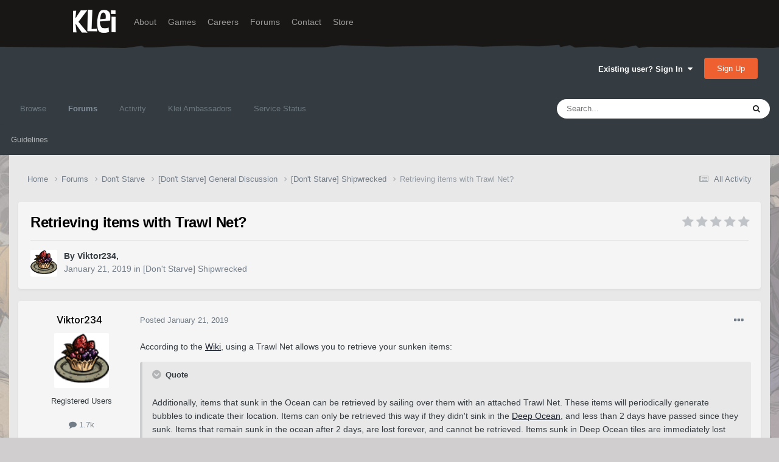

--- FILE ---
content_type: text/html;charset=UTF-8
request_url: https://forums.kleientertainment.com/forums/topic/102017-retrieving-items-with-trawl-net/
body_size: 14007
content:
<!DOCTYPE html>
<html lang="en-US" dir="ltr">
	<head>
		<meta charset="utf-8">
        
		<title>Retrieving items with Trawl Net? - [Don&#039;t Starve] Shipwrecked - Klei Entertainment Forums</title>
		
		
		
		

	<meta name="viewport" content="width=device-width, initial-scale=1">


	
	
		<meta property="og:image" content="https://cdn.forums.klei.com/monthly_2022_03/Klei-Forum-Default-Share-Meta-Image.png.4e691740a5b5ed4307b33392a356afd8.png">
	


	<meta name="twitter:card" content="summary_large_image" />




	
		
			
				<meta property="og:title" content="Retrieving items with Trawl Net?">
			
		
	

	
		
			
				<meta property="og:type" content="website">
			
		
	

	
		
			
				<meta property="og:url" content="https://forums.kleientertainment.com/forums/topic/102017-retrieving-items-with-trawl-net/">
			
		
	

	
		
			
				<meta name="description" content="According to the Wiki, using a Trawl Net allows you to retrieve your sunken items: Quote Additionally, items that sunk in the Ocean can be retrieved by sailing over them with an attached Trawl Net. These items will periodically generate bubbles to indicate their location. Items can only be retrie...">
			
		
	

	
		
			
				<meta property="og:description" content="According to the Wiki, using a Trawl Net allows you to retrieve your sunken items: Quote Additionally, items that sunk in the Ocean can be retrieved by sailing over them with an attached Trawl Net. These items will periodically generate bubbles to indicate their location. Items can only be retrie...">
			
		
	

	
		
			
				<meta property="og:updated_time" content="2019-01-22T11:59:38Z">
			
		
	

	
		
			
				<meta property="og:site_name" content="Klei Entertainment Forums">
			
		
	

	
		
			
				<meta property="og:locale" content="en_US">
			
		
	


	
		<link rel="canonical" href="https://forums.kleientertainment.com/forums/topic/102017-retrieving-items-with-trawl-net/" />
	

<link rel="alternate" type="application/rss+xml" title="ONI Bug Tracker -" href="https://forums.kleientertainment.com/rss/1-oni-bug-tracker.xml/" /><link rel="alternate" type="application/rss+xml" title="ONI Bug Tracker - Spaced Out!" href="https://forums.kleientertainment.com/rss/2-oni-bug-tracker-spaced-out.xml/" /><link rel="alternate" type="application/rss+xml" title="ONI Beta Bug Tracker" href="https://forums.kleientertainment.com/rss/4-oni-beta-bug-tracker.xml/" /><link rel="alternate" type="application/rss+xml" title="Rotwood Bug Tracker" href="https://forums.kleientertainment.com/rss/5-rotwood-bug-tracker.xml/" /><link rel="alternate" type="application/rss+xml" title="Don&#039;t Starve Together Updates" href="https://forums.kleientertainment.com/rss/6-dont-starve-together-updates.xml/" />



<link rel="manifest" href="https://forums.kleientertainment.com/manifest.webmanifest/">
<meta name="msapplication-config" content="https://forums.kleientertainment.com/browserconfig.xml/">
<meta name="msapplication-starturl" content="/">
<meta name="application-name" content="Klei Entertainment Forums">
<meta name="apple-mobile-web-app-title" content="Klei Entertainment Forums">

	<meta name="theme-color" content="#353c41">










<link rel="preload" href="//forums.kleientertainment.com/applications/core/interface/font/fontawesome-webfont.woff2?v=4.7.0" as="font" crossorigin="anonymous">
		


	<link rel="preconnect" href="https://fonts.googleapis.com">
	<link rel="preconnect" href="https://fonts.gstatic.com" crossorigin>
	
		<link href="https://fonts.googleapis.com/css2?family=Inter:wght@300;400;500;600;700&display=swap" rel="stylesheet">
	



	<link rel='stylesheet' href='https://forums.kleientertainment.com/uploads/css_built_41/341e4a57816af3ba440d891ca87450ff_framework.css?v=064c59fc581753144880' media='all'>

	<link rel='stylesheet' href='https://forums.kleientertainment.com/uploads/css_built_41/05e81b71abe4f22d6eb8d1a929494829_responsive.css?v=064c59fc581753144880' media='all'>

	<link rel='stylesheet' href='https://forums.kleientertainment.com/uploads/css_built_41/20446cf2d164adcc029377cb04d43d17_flags.css?v=064c59fc581753144880' media='all'>

	<link rel='stylesheet' href='https://forums.kleientertainment.com/uploads/css_built_41/90eb5adf50a8c640f633d47fd7eb1778_core.css?v=064c59fc581753144880' media='all'>

	<link rel='stylesheet' href='https://forums.kleientertainment.com/uploads/css_built_41/5a0da001ccc2200dc5625c3f3934497d_core_responsive.css?v=064c59fc581753144880' media='all'>

	<link rel='stylesheet' href='https://forums.kleientertainment.com/uploads/css_built_41/62e269ced0fdab7e30e026f1d30ae516_forums.css?v=064c59fc581753144880' media='all'>

	<link rel='stylesheet' href='https://forums.kleientertainment.com/uploads/css_built_41/76e62c573090645fb99a15a363d8620e_forums_responsive.css?v=064c59fc581753144880' media='all'>

	<link rel='stylesheet' href='https://forums.kleientertainment.com/uploads/css_built_41/ebdea0c6a7dab6d37900b9190d3ac77b_topics.css?v=064c59fc581753144880' media='all'>





<link rel='stylesheet' href='https://forums.kleientertainment.com/uploads/css_built_41/258adbb6e4f3e83cd3b355f84e3fa002_custom.css?v=064c59fc581753144880' media='all'>




		
		

	</head>
	<body class='ipsApp ipsApp_front ipsJS_none ipsClearfix' data-controller='core.front.core.app' data-message="" data-pageApp='forums' data-pageLocation='front' data-pageModule='forums' data-pageController='topic' data-pageID='102017'  >
		
<header id="fixed-header">
  <div id="header">
    <div class="container">
      <a href="/" title="Klei Entertainment" rel="home" id="logo">
        <img src="https://cdn.forums.klei.com/monthly_2025_01/logo_klei.png.1b635a091babf073efa0333fa1ad2265.png" alt="Klei Entertainment" />
      </a>
      <div id="header-region">
        <div class="block block-system block-menu block-odd first" data-bid="system-main-menu">
          <ul class="menu">
            <li class="first leaf about mid-504"><a href="https://www.klei.com/about">About</a></li>
            <li class="leaf active-trail games mid-500"><a href="http://klei.com/games">Games</a></li>
            <li class="leaf careers mid-501"><a href="http://klei.com/careers">Careers</a></li>
            <li class="leaf forums mid-503 active-trail active"><a href="http://forums.kleientertainment.com/">Forums</a></li>
            <li class="leaf contact mid-499"><a href="http://klei.com/contact">Contact</a></li>
            <li class="last leaf store mid-502"><a href="http://shop.klei.com">Store</a></li>
          </ul>
        </div> <!-- /block -->
      </div> <!-- /header-region -->
    </div> <!-- /container -->
  </div> <!-- /header -->
<a href="http://forums.kleientertainment.com/kleiform.php">
  <div style="height: 0px; width: 0px;"></div>
</a>
        

        
<!---- KLEISTUFF below -->

<script>
function getRealTextWidth(el) {
  const clone = document.createElement('span');
  clone.textContent = el.textContent;

  // Copy computed font styles
  const style = window.getComputedStyle(el);
  clone.style.font = style.font;
  clone.style.fontSize = style.fontSize;
  clone.style.fontWeight = style.fontWeight;
  clone.style.fontFamily = style.fontFamily;

  clone.style.whiteSpace = 'nowrap';
  clone.style.visibility = 'hidden';
  clone.style.position = 'absolute';
  clone.style.left = '-9999px';
  clone.style.top = '0';
  document.body.appendChild(clone);

  const width = clone.getBoundingClientRect().width;
  document.body.removeChild(clone);
  return width;
}

function checkAndResizeAllAuthors() {
  const wrappers = document.querySelectorAll(".cAuthorName");

  wrappers.forEach(wrapper => {
    const el = wrapper.querySelector("a span");
    const link = wrapper.querySelector("a");

    if (!el || !link) return;

    // Reset any previous adjustment
    el.classList.remove("too-long");
    el.style.fontSize = "";

    requestAnimationFrame(() => {
      const textWidth = getRealTextWidth(el);
      const containerWidth = link.getBoundingClientRect().width;

      if (textWidth > containerWidth + 1) {
        el.classList.add("too-long");
      }
    });
  });
}

document.addEventListener("DOMContentLoaded", () => {
  setTimeout(() => {
    checkAndResizeAllAuthors();
    window.addEventListener("resize", checkAndResizeAllAuthors);
  }, 50);
});
</script>


<!---- KLEISTUFF above -->       
<a href="http://forums.kleientertainment.com/kleiform.php"><div style="height: 0px; width: 0px;"></div></a>
		  <a href='#ipsLayout_mainArea' class='ipsHide' title='Go to main content on this page' accesskey='m'>Jump to content</a>
		<div id='ipsLayout_header' class='ipsClearfix'>
			





			<header>
				<div class='ipsLayout_container'>
					

<a href='https://forums.kleientertainment.com/' id='elSiteTitle' accesskey='1'></a>

					
						

	<ul id='elUserNav' class='ipsList_inline cSignedOut ipsResponsive_showDesktop'>
		
        
		
        
        
            
            <li id='elSignInLink'>
                <a href='https://forums.kleientertainment.com/login/' data-ipsMenu-closeOnClick="false" data-ipsMenu id='elUserSignIn'>
                    Existing user? Sign In &nbsp;<i class='fa fa-caret-down'></i>
                </a>
                
<div id='elUserSignIn_menu' class='ipsMenu ipsMenu_auto ipsHide'>
	<form accept-charset='utf-8' method='post' action='https://forums.kleientertainment.com/login/'>
		<input type="hidden" name="csrfKey" value="ebcb3f14dffd7bbdfa6649fc13e145ce">
		<input type="hidden" name="ref" value="aHR0cHM6Ly9mb3J1bXMua2xlaWVudGVydGFpbm1lbnQuY29tL2ZvcnVtcy90b3BpYy8xMDIwMTctcmV0cmlldmluZy1pdGVtcy13aXRoLXRyYXdsLW5ldC8=">
		<div data-role="loginForm">
			
			
			
				<div class='ipsColumns ipsColumns_noSpacing'>
					<div class='ipsColumn ipsColumn_wide' id='elUserSignIn_internal'>
						
<div class="ipsPad ipsForm ipsForm_vertical">
	<h4 class="ipsType_sectionHead">Sign In</h4>
	<br><br>
	<ul class='ipsList_reset'>
		<li class="ipsFieldRow ipsFieldRow_noLabel ipsFieldRow_fullWidth">
			
			
				<input type="text" placeholder="Display Name" name="auth" autocomplete="username">
			
		</li>
		<li class="ipsFieldRow ipsFieldRow_noLabel ipsFieldRow_fullWidth">
			<input type="password" placeholder="Password" name="password" autocomplete="current-password">
		</li>
		<li class="ipsFieldRow ipsFieldRow_checkbox ipsClearfix">
			<span class="ipsCustomInput">
				<input type="checkbox" name="remember_me" id="remember_me_checkbox" value="1" checked aria-checked="true">
				<span></span>
			</span>
			<div class="ipsFieldRow_content">
				<label class="ipsFieldRow_label" for="remember_me_checkbox">Remember me</label>
				<span class="ipsFieldRow_desc">Not recommended on shared computers</span>
			</div>
		</li>
		<li class="ipsFieldRow ipsFieldRow_fullWidth">
			<button type="submit" name="_processLogin" value="usernamepassword" class="ipsButton ipsButton_primary ipsButton_small" id="elSignIn_submit">Sign In</button>
			
				<p class="ipsType_right ipsType_small">
					
						<a href='https://forums.kleientertainment.com/lostpassword/' data-ipsDialog data-ipsDialog-title='Forgot your password?'>
					
					Forgot your password?</a>
				</p>
			
		</li>
	</ul>
</div>
					</div>
					<div class='ipsColumn ipsColumn_wide'>
						<div class='ipsPadding' id='elUserSignIn_external'>
							<div class='ipsAreaBackground_light ipsPadding:half'>
								
									<p class='ipsType_reset ipsType_small ipsType_center'><strong>Or sign in with one of these services</strong></p>
								
								
									<div class='ipsType_center ipsMargin_top:half'>
										

<button type="submit" name="_processLogin" value="3" class='ipsButton ipsButton_verySmall ipsButton_fullWidth ipsSocial ipsSocial_google' style="background-color: #4285F4">
	
		<span class='ipsSocial_icon'>
			
				<i class='fa fa-google'></i>
			
		</span>
		<span class='ipsSocial_text'>Sign in with Google</span>
	
</button>
									</div>
								
									<div class='ipsType_center ipsMargin_top:half'>
										

<button type="submit" name="_processLogin" value="9" class='ipsButton ipsButton_verySmall ipsButton_fullWidth ipsSocial ' style="background-color: #171a21">
	
		<span class='ipsSocial_icon'>
			
				<i class='fa fa-steam'></i>
			
		</span>
		<span class='ipsSocial_text'>Sign in with Steam</span>
	
</button>
									</div>
								
							</div>
						</div>
					</div>
				</div>
			
		</div>
	</form>
</div>
            </li>
            
        
		
			<li>
				
					<a href='https://forums.kleientertainment.com/register/'  id='elRegisterButton' class='ipsButton ipsButton_normal ipsButton_primary'>Sign Up</a>
				
			</li>
		
	</ul>

						
<ul class='ipsMobileHamburger ipsList_reset ipsResponsive_hideDesktop'>
	<li data-ipsDrawer data-ipsDrawer-drawerElem='#elMobileDrawer'>
		<a href='#' >
			
			
				
			
			
			
			<i class='fa fa-navicon'></i>
		</a>
	</li>
</ul>
					
				</div>
			</header>
			

	<nav data-controller='core.front.core.navBar' class=' ipsResponsive_showDesktop'>
		<div class='ipsNavBar_primary ipsLayout_container '>
			<ul data-role="primaryNavBar" class='ipsClearfix'>
				


	
	

	
		
		
		<li  id='elNavSecondary_1' data-role="navBarItem" data-navApp="core" data-navExt="CustomItem">
			
			
				<a href="https://forums.kleientertainment.com"  data-navItem-id="1" >
					Browse<span class='ipsNavBar_active__identifier'></span>
				</a>
			
			
				<ul class='ipsNavBar_secondary ipsHide' data-role='secondaryNavBar'>
					


	
		
		
		<li  id='elNavSecondary_18' data-role="navBarItem" data-navApp="cms" data-navExt="Pages">
			
			
				<a href="https://forums.kleientertainment.com/game-updates/"  data-navItem-id="18" >
					Game Updates<span class='ipsNavBar_active__identifier'></span>
				</a>
			
			
		</li>
	
	

	
		
		
		<li  id='elNavSecondary_17' data-role="navBarItem" data-navApp="cms" data-navExt="Pages">
			
			
				<a href="https://forums.kleientertainment.com/klei-bug-tracker/"  data-navItem-id="17" >
					Klei Bug Tracker<span class='ipsNavBar_active__identifier'></span>
				</a>
			
			
		</li>
	
	

					<li class='ipsHide' id='elNavigationMore_1' data-role='navMore'>
						<a href='#' data-ipsMenu data-ipsMenu-appendTo='#elNavigationMore_1' id='elNavigationMore_1_dropdown'>More <i class='fa fa-caret-down'></i></a>
						<ul class='ipsHide ipsMenu ipsMenu_auto' id='elNavigationMore_1_dropdown_menu' data-role='moreDropdown'></ul>
					</li>
				</ul>
			
		</li>
	
	

	
		
		
			
		
		<li class='ipsNavBar_active' data-active id='elNavSecondary_8' data-role="navBarItem" data-navApp="forums" data-navExt="Forums">
			
			
				<a href="https://forums.kleientertainment.com/forums/"  data-navItem-id="8" data-navDefault>
					Forums<span class='ipsNavBar_active__identifier'></span>
				</a>
			
			
				<ul class='ipsNavBar_secondary ' data-role='secondaryNavBar'>
					


	
		
		
		<li  id='elNavSecondary_11' data-role="navBarItem" data-navApp="core" data-navExt="Guidelines">
			
			
				<a href="https://forums.kleientertainment.com/guidelines/"  data-navItem-id="11" >
					Guidelines<span class='ipsNavBar_active__identifier'></span>
				</a>
			
			
		</li>
	
	

					<li class='ipsHide' id='elNavigationMore_8' data-role='navMore'>
						<a href='#' data-ipsMenu data-ipsMenu-appendTo='#elNavigationMore_8' id='elNavigationMore_8_dropdown'>More <i class='fa fa-caret-down'></i></a>
						<ul class='ipsHide ipsMenu ipsMenu_auto' id='elNavigationMore_8_dropdown_menu' data-role='moreDropdown'></ul>
					</li>
				</ul>
			
		</li>
	
	

	
		
		
		<li  id='elNavSecondary_2' data-role="navBarItem" data-navApp="core" data-navExt="CustomItem">
			
			
				<a href="https://forums.kleientertainment.com/discover/"  data-navItem-id="2" >
					Activity<span class='ipsNavBar_active__identifier'></span>
				</a>
			
			
				<ul class='ipsNavBar_secondary ipsHide' data-role='secondaryNavBar'>
					


	
		
		
		<li  id='elNavSecondary_3' data-role="navBarItem" data-navApp="core" data-navExt="AllActivity">
			
			
				<a href="https://forums.kleientertainment.com/discover/"  data-navItem-id="3" >
					All Activity<span class='ipsNavBar_active__identifier'></span>
				</a>
			
			
		</li>
	
	

	
		
		
		<li  id='elNavSecondary_4' data-role="navBarItem" data-navApp="core" data-navExt="YourActivityStreams">
			
			
				<a href="#" id="elNavigation_4" data-ipsMenu data-ipsMenu-appendTo='#elNavSecondary_2' data-ipsMenu-activeClass='ipsNavActive_menu' data-navItem-id="4" >
					My Activity Streams <i class="fa fa-caret-down"></i><span class='ipsNavBar_active__identifier'></span>
				</a>
				<ul id="elNavigation_4_menu" class="ipsMenu ipsMenu_auto ipsHide">
					

	
		
			<li class='ipsMenu_item' data-streamid='45'>
				<a href='https://forums.kleientertainment.com/discover/45/' >
					Game Updates
				</a>
			</li>
		
	

				</ul>
			
			
		</li>
	
	

	
		
		
		<li  id='elNavSecondary_5' data-role="navBarItem" data-navApp="core" data-navExt="YourActivityStreamsItem">
			
			
				<a href="https://forums.kleientertainment.com/discover/unread/"  data-navItem-id="5" >
					Unread Content<span class='ipsNavBar_active__identifier'></span>
				</a>
			
			
		</li>
	
	

	
		
		
		<li  id='elNavSecondary_6' data-role="navBarItem" data-navApp="core" data-navExt="YourActivityStreamsItem">
			
			
				<a href="https://forums.kleientertainment.com/discover/content-started/"  data-navItem-id="6" >
					Content I Started<span class='ipsNavBar_active__identifier'></span>
				</a>
			
			
		</li>
	
	

	
		
		
		<li  id='elNavSecondary_7' data-role="navBarItem" data-navApp="core" data-navExt="Search">
			
			
				<a href="https://forums.kleientertainment.com/search/"  data-navItem-id="7" >
					Search<span class='ipsNavBar_active__identifier'></span>
				</a>
			
			
		</li>
	
	

					<li class='ipsHide' id='elNavigationMore_2' data-role='navMore'>
						<a href='#' data-ipsMenu data-ipsMenu-appendTo='#elNavigationMore_2' id='elNavigationMore_2_dropdown'>More <i class='fa fa-caret-down'></i></a>
						<ul class='ipsHide ipsMenu ipsMenu_auto' id='elNavigationMore_2_dropdown_menu' data-role='moreDropdown'></ul>
					</li>
				</ul>
			
		</li>
	
	

	
		
		
		<li  id='elNavSecondary_30' data-role="navBarItem" data-navApp="cms" data-navExt="Pages">
			
			
				<a href="https://forums.kleientertainment.com/ambassador-list/"  data-navItem-id="30" >
					Klei Ambassadors<span class='ipsNavBar_active__identifier'></span>
				</a>
			
			
		</li>
	
	

	
		
		
		<li  id='elNavSecondary_21' data-role="navBarItem" data-navApp="core" data-navExt="CustomItem">
			
			
				<a href="https://status.kleientertainment.com/" target='_blank' rel="noopener" data-navItem-id="21" >
					Service Status<span class='ipsNavBar_active__identifier'></span>
				</a>
			
			
		</li>
	
	

	
	

	
	

	
	

	
	

				<li class='ipsHide' id='elNavigationMore' data-role='navMore'>
					<a href='#' data-ipsMenu data-ipsMenu-appendTo='#elNavigationMore' id='elNavigationMore_dropdown'>More</a>
					<ul class='ipsNavBar_secondary ipsHide' data-role='secondaryNavBar'>
						<li class='ipsHide' id='elNavigationMore_more' data-role='navMore'>
							<a href='#' data-ipsMenu data-ipsMenu-appendTo='#elNavigationMore_more' id='elNavigationMore_more_dropdown'>More <i class='fa fa-caret-down'></i></a>
							<ul class='ipsHide ipsMenu ipsMenu_auto' id='elNavigationMore_more_dropdown_menu' data-role='moreDropdown'></ul>
						</li>
					</ul>
				</li>
			</ul>
			

	<div id="elSearchWrapper">
		<div id='elSearch' data-controller="core.front.core.quickSearch">
			<form accept-charset='utf-8' action='//forums.kleientertainment.com/search/?do=quicksearch' method='post'>
                <input type='search' id='elSearchField' placeholder='Search...' name='q' autocomplete='off' aria-label='Search'>
                <details class='cSearchFilter'>
                    <summary class='cSearchFilter__text'></summary>
                    <ul class='cSearchFilter__menu'>
                        
                        <li><label><input type="radio" name="type" value="all" ><span class='cSearchFilter__menuText'>Everywhere</span></label></li>
                        
                            
                                <li><label><input type="radio" name="type" value='contextual_{&quot;type&quot;:&quot;forums_topic&quot;,&quot;nodes&quot;:116}' checked><span class='cSearchFilter__menuText'>This Forum</span></label></li>
                            
                                <li><label><input type="radio" name="type" value='contextual_{&quot;type&quot;:&quot;forums_topic&quot;,&quot;item&quot;:102017}' checked><span class='cSearchFilter__menuText'>This Topic</span></label></li>
                            
                        
                        
                            <li><label><input type="radio" name="type" value="forums_topic"><span class='cSearchFilter__menuText'>Topics</span></label></li>
                        
                            <li><label><input type="radio" name="type" value="downloads_file"><span class='cSearchFilter__menuText'>Files</span></label></li>
                        
                            <li><label><input type="radio" name="type" value="cms_pages_pageitem"><span class='cSearchFilter__menuText'>Pages</span></label></li>
                        
                            <li><label><input type="radio" name="type" value="cms_records4"><span class='cSearchFilter__menuText'>Bugs</span></label></li>
                        
                            <li><label><input type="radio" name="type" value="cms_records7"><span class='cSearchFilter__menuText'>Updates</span></label></li>
                        
                            <li><label><input type="radio" name="type" value="cms_records9"><span class='cSearchFilter__menuText'>Bugs</span></label></li>
                        
                            <li><label><input type="radio" name="type" value="core_members"><span class='cSearchFilter__menuText'>Members</span></label></li>
                        
                    </ul>
                </details>
				<button class='cSearchSubmit' type="submit" aria-label='Search'><i class="fa fa-search"></i></button>
			</form>
		</div>
	</div>

		</div>
	</nav>

			
<ul id='elMobileNav' class='ipsResponsive_hideDesktop' data-controller='core.front.core.mobileNav'>
	
		
			
			
				
				
			
				
				
			
				
				
			
				
					<li id='elMobileBreadcrumb'>
						<a href='https://forums.kleientertainment.com/forums/forum/116-dont-starve-shipwrecked/'>
							<span>[Don&#039;t Starve] Shipwrecked</span>
						</a>
					</li>
				
				
			
				
				
			
		
	
	
	
	<li >
		<a data-action="defaultStream" href='https://forums.kleientertainment.com/discover/'><i class="fa fa-newspaper-o" aria-hidden="true"></i></a>
	</li>

	

	
		<li class='ipsJS_show'>
			<a href='https://forums.kleientertainment.com/search/'><i class='fa fa-search'></i></a>
		</li>
	
</ul>
		</div>   
		<main id='ipsLayout_body' class='ipsLayout_container'>
			<div id='ipsLayout_contentArea'>
				<div id='ipsLayout_contentWrapper'>
					
<nav class='ipsBreadcrumb ipsBreadcrumb_top ipsFaded_withHover'>
	

	<ul class='ipsList_inline ipsPos_right'>
		
		<li >
			<a data-action="defaultStream" class='ipsType_light '  href='https://forums.kleientertainment.com/discover/'><i class="fa fa-newspaper-o" aria-hidden="true"></i> <span>All Activity</span></a>
		</li>
		
	</ul>

	<ul data-role="breadcrumbList">
		<li>
			<a title="Home" href='https://forums.kleientertainment.com/'>
				<span>Home <i class='fa fa-angle-right'></i></span>
			</a>
		</li>
		
		
			<li>
				
					<a href='https://forums.kleientertainment.com/forums/'>
						<span>Forums <i class='fa fa-angle-right' aria-hidden="true"></i></span>
					</a>
				
			</li>
		
			<li>
				
					<a href='https://forums.kleientertainment.com/forums/forum/5-dont-starve/'>
						<span>Don&#039;t Starve <i class='fa fa-angle-right' aria-hidden="true"></i></span>
					</a>
				
			</li>
		
			<li>
				
					<a href='https://forums.kleientertainment.com/forums/forum/10-dont-starve-general-discussion/'>
						<span>[Don&#039;t Starve] General Discussion <i class='fa fa-angle-right' aria-hidden="true"></i></span>
					</a>
				
			</li>
		
			<li>
				
					<a href='https://forums.kleientertainment.com/forums/forum/116-dont-starve-shipwrecked/'>
						<span>[Don&#039;t Starve] Shipwrecked <i class='fa fa-angle-right' aria-hidden="true"></i></span>
					</a>
				
			</li>
		
			<li>
				
					Retrieving items with Trawl Net?
				
			</li>
		
	</ul>
</nav>
					
					<div id='ipsLayout_mainArea'>
						
						
						
						

	




						


<div class="ipsPageHeader ipsResponsive_pull ipsBox ipsPadding sm:ipsPadding:half ipsMargin_bottom">
		
	
	<div class="ipsFlex ipsFlex-ai:center ipsFlex-fw:wrap ipsGap:4">
		<div class="ipsFlex-flex:11">
			<h1 class="ipsType_pageTitle ipsContained_container">
				

				
				
					<span class="ipsType_break ipsContained">
						<span>Retrieving items with Trawl Net?</span>
					</span>
				
			</h1>
			
			
		</div>
		
			<div class="ipsFlex-flex:00 ipsType_light">
				
				
<div  class='ipsClearfix ipsRating  ipsRating_veryLarge'>
	
	<ul class='ipsRating_collective'>
		
			
				<li class='ipsRating_off'>
					<i class='fa fa-star'></i>
				</li>
			
		
			
				<li class='ipsRating_off'>
					<i class='fa fa-star'></i>
				</li>
			
		
			
				<li class='ipsRating_off'>
					<i class='fa fa-star'></i>
				</li>
			
		
			
				<li class='ipsRating_off'>
					<i class='fa fa-star'></i>
				</li>
			
		
			
				<li class='ipsRating_off'>
					<i class='fa fa-star'></i>
				</li>
			
		
	</ul>
</div>
			</div>
		
	</div>
	<hr class="ipsHr">
	<div class="ipsPageHeader__meta ipsFlex ipsFlex-jc:between ipsFlex-ai:center ipsFlex-fw:wrap ipsGap:3">
		<div class="ipsFlex-flex:11">
			<div class="ipsPhotoPanel ipsPhotoPanel_mini ipsPhotoPanel_notPhone ipsClearfix">
				


	<a href="https://forums.kleientertainment.com/profile/1087311-viktor234/" rel="nofollow" data-ipsHover data-ipsHover-width="370" data-ipsHover-target="https://forums.kleientertainment.com/profile/1087311-viktor234/?do=hovercard" class="ipsUserPhoto ipsUserPhoto_mini" title="Go to Viktor234's profile">
		<img src='//cdn.forums.klei.com/monthly_2018_10/_bc43db64b0c9_latestcb20180617112526.thumb_677dd9579b1b40489b2e48f5ac212df7.75dc92ede3a8a9b7fa08fef3e48f5d9b' alt='Viktor234' loading="lazy">
	</a>

				<div>
					<p class="ipsType_reset ipsType_blendLinks">
						<span class="ipsType_normal">
						
							<strong>By 


<a href='https://forums.kleientertainment.com/profile/1087311-viktor234/' rel="nofollow" data-ipsHover data-ipsHover-width='370' data-ipsHover-target='https://forums.kleientertainment.com/profile/1087311-viktor234/?do=hovercard&amp;referrer=https%253A%252F%252Fforums.kleientertainment.com%252Fforums%252Ftopic%252F102017-retrieving-items-with-trawl-net%252F' title="Go to Viktor234's profile" class="ipsType_break"><span id="cAuthorPane_author" color="#000000"><span id="cAuthorPane_author" color="#000000">Viktor234</span></a>, </strong><br>
							<span class="ipsType_light"><time datetime='2019-01-21T14:22:29Z' title='01/21/19 02:22  PM' data-short='7 yr'>January 21, 2019</time> in <a href="https://forums.kleientertainment.com/forums/forum/116-dont-starve-shipwrecked/">[Don&#039;t Starve] Shipwrecked</a></span>
						
						</span>
					</p>
				</div>
			</div>
		</div>
					
	</div>
	
	
</div>








<div class="ipsClearfix">
	<ul class="ipsToolList ipsToolList_horizontal ipsClearfix ipsSpacer_both ipsResponsive_hidePhone">
		
		
		
	</ul>
</div>



    

<div id="comments" data-controller="core.front.core.commentFeed,forums.front.topic.view, core.front.core.ignoredComments" data-autopoll data-baseurl="https://forums.kleientertainment.com/forums/topic/102017-retrieving-items-with-trawl-net/" data-lastpage data-feedid="topic-102017" class="cTopic ipsClear ipsSpacer_top">
	
			
	

	

<div data-controller='core.front.core.recommendedComments' data-url='https://forums.kleientertainment.com/forums/topic/102017-retrieving-items-with-trawl-net/?recommended=comments' class='ipsRecommendedComments ipsHide'>
	<div data-role="recommendedComments">
		<h2 class='ipsType_sectionHead ipsType_large ipsType_bold ipsMargin_bottom'>Recommended Posts</h2>
		
	</div>
</div>
	
	<div id="elPostFeed" data-role="commentFeed" data-controller="core.front.core.moderation" >
		<form action="https://forums.kleientertainment.com/forums/topic/102017-retrieving-items-with-trawl-net/?csrfKey=ebcb3f14dffd7bbdfa6649fc13e145ce&amp;do=multimodComment" method="post" data-ipspageaction data-role="moderationTools">
			
			
				

					

					
					



<a id='comment-1145371'></a>
<article  id='elComment_1145371' class='cPost ipsBox ipsResponsive_pull  ipsComment  ipsComment_parent ipsClearfix ipsClear ipsColumns ipsColumns_noSpacing ipsColumns_collapsePhone    '>
	

	

	<div class='cAuthorPane_mobile ipsResponsive_showPhone'>
		<div class='cAuthorPane_photo'>
			<div class='cAuthorPane_photoWrap'>
				


	<a href="https://forums.kleientertainment.com/profile/1087311-viktor234/" rel="nofollow" data-ipsHover data-ipsHover-width="370" data-ipsHover-target="https://forums.kleientertainment.com/profile/1087311-viktor234/?do=hovercard" class="ipsUserPhoto ipsUserPhoto_large" title="Go to Viktor234's profile">
		<img src='//cdn.forums.klei.com/monthly_2018_10/_bc43db64b0c9_latestcb20180617112526.thumb_677dd9579b1b40489b2e48f5ac212df7.75dc92ede3a8a9b7fa08fef3e48f5d9b' alt='Viktor234' loading="lazy">
	</a>

				
				
			</div>
		</div>
		<div class='cAuthorPane_content'>
			<h3 class='ipsType_sectionHead cAuthorPane_author ipsType_break ipsType_blendLinks ipsFlex ipsFlex-ai:center'>
				


<a href='https://forums.kleientertainment.com/profile/1087311-viktor234/' rel="nofollow" data-ipsHover data-ipsHover-width='370' data-ipsHover-target='https://forums.kleientertainment.com/profile/1087311-viktor234/?do=hovercard&amp;referrer=https%253A%252F%252Fforums.kleientertainment.com%252Fforums%252Ftopic%252F102017-retrieving-items-with-trawl-net%252F' title="Go to Viktor234's profile" class="ipsType_break"><span id="cAuthorPane_author" color="#000000"><span id="cAuthorPane_author" color="#000000">Viktor234</span></a>
			</h3>
			<div class='ipsType_light ipsType_reset'>
				<a href='https://forums.kleientertainment.com/forums/topic/102017-retrieving-items-with-trawl-net/?do=findComment&amp;comment=1145371' rel="nofollow" class='ipsType_blendLinks'>Posted <time datetime='2019-01-21T14:22:29Z' title='01/21/19 02:22  PM' data-short='7 yr'>January 21, 2019</time></a>
				
			</div>
		</div>
	</div>
	<aside class='ipsComment_author cAuthorPane ipsColumn ipsColumn_medium ipsResponsive_hidePhone'>
		<h3 class='ipsType_sectionHead cAuthorPane_author ipsType_blendLinks ipsType_break'><strong><span class="cAuthorName">


<a href='https://forums.kleientertainment.com/profile/1087311-viktor234/' rel="nofollow" data-ipsHover data-ipsHover-width='370' data-ipsHover-target='https://forums.kleientertainment.com/profile/1087311-viktor234/?do=hovercard&amp;referrer=https%253A%252F%252Fforums.kleientertainment.com%252Fforums%252Ftopic%252F102017-retrieving-items-with-trawl-net%252F' title="Go to Viktor234's profile" class="ipsType_break"><span id="cAuthorPane_author" color="#000000">Viktor234</a></span></strong>
			
		</h3>
		<ul class='cAuthorPane_info ipsList_reset'>
			<li data-role='photo' class='cAuthorPane_photo'>
				<div class='cAuthorPane_photoWrap'>
					


	<a href="https://forums.kleientertainment.com/profile/1087311-viktor234/" rel="nofollow" data-ipsHover data-ipsHover-width="370" data-ipsHover-target="https://forums.kleientertainment.com/profile/1087311-viktor234/?do=hovercard" class="ipsUserPhoto ipsUserPhoto_large" title="Go to Viktor234's profile">
		<img src='//cdn.forums.klei.com/monthly_2018_10/_bc43db64b0c9_latestcb20180617112526.thumb_677dd9579b1b40489b2e48f5ac212df7.75dc92ede3a8a9b7fa08fef3e48f5d9b' alt='Viktor234' loading="lazy">
	</a>

					
					
				</div>
			</li>
			
				<li data-role='group'><span id="cAuthorPane_author" color="#000000">Registered Users</span></li>
				
			
			
				<li data-role='stats' class='ipsMargin_top'>
					<ul class="ipsList_reset ipsType_light ipsFlex ipsFlex-ai:center ipsFlex-jc:center ipsGap_row:2 cAuthorPane_stats">
						<li>
							
								<a href="https://forums.kleientertainment.com/profile/1087311-viktor234/content/" rel="nofollow" title="1737 posts" data-ipsTooltip class="ipsType_blendLinks">
							
								<i class="fa fa-comment"></i> 1.7k
							
								</a>
							
						</li>
						
					</ul>
				</li>
			
			
				

			
		</ul>
	</aside>
	<div class='ipsColumn ipsColumn_fluid ipsMargin:none'>
		

<div id='comment-1145371_wrap' data-controller='core.front.core.comment' data-commentApp='forums' data-commentType='forums' data-commentID="1145371" data-quoteData='{&quot;userid&quot;:1087311,&quot;username&quot;:&quot;Viktor234&quot;,&quot;timestamp&quot;:1548080549,&quot;contentapp&quot;:&quot;forums&quot;,&quot;contenttype&quot;:&quot;forums&quot;,&quot;contentid&quot;:102017,&quot;contentclass&quot;:&quot;forums_Topic&quot;,&quot;contentcommentid&quot;:1145371}' class='ipsComment_content ipsType_medium'>

	<div class='ipsComment_meta ipsType_light ipsFlex ipsFlex-ai:center ipsFlex-jc:between ipsFlex-fd:row-reverse'>
		<div class='ipsType_light ipsType_reset ipsType_blendLinks ipsComment_toolWrap'>
			<div class='ipsResponsive_hidePhone ipsComment_badges'>
				<ul class='ipsList_reset ipsFlex ipsFlex-jc:end ipsFlex-fw:wrap ipsGap:2 ipsGap_row:1'>
					
					
					
					
					
				</ul>
			</div>
			<ul class='ipsList_reset ipsComment_tools'>
				<li>
					<a href='#elControls_1145371_menu' class='ipsComment_ellipsis' id='elControls_1145371' title='More options...' data-ipsMenu data-ipsMenu-appendTo='#comment-1145371_wrap'><i class='fa fa-ellipsis-h'></i></a>
					<ul id='elControls_1145371_menu' class='ipsMenu ipsMenu_narrow ipsHide'>
						
						
							<li class='ipsMenu_item'><a href='https://forums.kleientertainment.com/forums/topic/102017-retrieving-items-with-trawl-net/' title='Share this post' data-ipsDialog data-ipsDialog-size='narrow' data-ipsDialog-content='#elShareComment_1145371_menu' data-ipsDialog-title="Share this post" id='elSharePost_1145371' data-role='shareComment'>Share</a></li>
						
                        
						
						
						
							
								
							
							
							
							
							
							
						
					</ul>
				</li>
				
			</ul>
		</div>

		<div class='ipsType_reset ipsResponsive_hidePhone'>
			<a href='https://forums.kleientertainment.com/forums/topic/102017-retrieving-items-with-trawl-net/?do=findComment&amp;comment=1145371' rel="nofollow" class='ipsType_blendLinks'>Posted <time datetime='2019-01-21T14:22:29Z' title='01/21/19 02:22  PM' data-short='7 yr'>January 21, 2019</time></a>
			
			<span class='ipsResponsive_hidePhone'>
				
				
			</span>
		</div>
	</div>

	

    

	<div class='cPost_contentWrap'>
		
		<div data-role='commentContent' class='ipsType_normal ipsType_richText ipsPadding_bottom ipsContained' data-controller='core.front.core.lightboxedImages'>

          

<p>
	According to the <a href="http://dontstarve.wikia.com/wiki/Trawl_Net" rel="external nofollow">Wiki</a>, using a Trawl Net allows you to retrieve your sunken items:
</p>

<blockquote class="ipsQuote" data-ipsquote="">
	<div class="ipsQuote_citation">
		Quote
	</div>

	<div class="ipsQuote_contents">
		<p>
			Additionally, items that sunk in the Ocean can be retrieved by sailing over them with an attached Trawl Net. These items will periodically generate bubbles to indicate their location. Items can only be retrieved this way if they didn't sink in the <a href="http://dontstarve.wikia.com/wiki/Ocean#Shipwrecked" title="Ocean" rel="external nofollow">Deep Ocean</a>, and less than 2 days have passed since they sunk. Items that remain sunk in the ocean after 2 days, are lost forever, and cannot be retrieved. Items sunk in Deep Ocean tiles are immediately lost and cannot be retrieved.
		</p>
	</div>
</blockquote>

<p>
	I just dropped accidentally a non-floating item into the Shallow Ocean and saw the bubbles rising. On the same day I crafted myself a Trawl Net and used it right above the item. But despite everything: I still just saw the bubbles rising and my Trawl Net didn't fill up itself.
</p>

<p>
	Does anyone here have more experience with that?
</p>

<ul><li>
		Is it a new bug which as been implemented with the introduction of Hamlet or the QoL-Update?
	</li>
	<li>
		Is the wiki misleading/wrong and you can't retrieve the sunken item(s) at all?
	</li>
</ul>


			
		</div>

		

		
	</div>

	

	



<div class='ipsPadding ipsHide cPostShareMenu' id='elShareComment_1145371_menu'>
	<h5 class='ipsType_normal ipsType_reset'>Link to comment</h5>
	
		
	
	
    <span data-ipsCopy data-ipsCopy-flashmessage>
        <a href="https://forums.kleientertainment.com/forums/topic/102017-retrieving-items-with-trawl-net/" class="ipsButton ipsButton_light ipsButton_small ipsButton_fullWidth" data-role="copyButton" data-clipboard-text="https://forums.kleientertainment.com/forums/topic/102017-retrieving-items-with-trawl-net/" data-ipstooltip title='Copy Link to Clipboard'><i class="fa fa-clone"></i> https://forums.kleientertainment.com/forums/topic/102017-retrieving-items-with-trawl-net/</a>
    </span>

	
	<h5 class='ipsType_normal ipsType_reset ipsSpacer_top'>Share on other sites</h5>
	

	<ul class='ipsList_inline ipsList_noSpacing ipsClearfix' data-controller="core.front.core.sharelink">
		
			<li>
<a href="https://x.com/share?url=https%3A%2F%2Fforums.kleientertainment.com%2Fforums%2Ftopic%2F102017-retrieving-items-with-trawl-net%2F%3Fdo%3DfindComment%26comment%3D1145371" class="cShareLink cShareLink_x" target="_blank" data-role="shareLink" title='Share on X' data-ipsTooltip rel='nofollow noopener'>
    <i class="fa fa-x"></i>
</a></li>
		
			<li>
<a href="https://www.facebook.com/sharer/sharer.php?u=https%3A%2F%2Fforums.kleientertainment.com%2Fforums%2Ftopic%2F102017-retrieving-items-with-trawl-net%2F%3Fdo%3DfindComment%26comment%3D1145371" class="cShareLink cShareLink_facebook" target="_blank" data-role="shareLink" title='Share on Facebook' data-ipsTooltip rel='noopener nofollow'>
	<i class="fa fa-facebook"></i>
</a></li>
		
			<li>
<a href="https://www.reddit.com/submit?url=https%3A%2F%2Fforums.kleientertainment.com%2Fforums%2Ftopic%2F102017-retrieving-items-with-trawl-net%2F%3Fdo%3DfindComment%26comment%3D1145371&amp;title=Retrieving+items+with+Trawl+Net%3F" rel="nofollow noopener" class="cShareLink cShareLink_reddit" target="_blank" title='Share on Reddit' data-ipsTooltip>
	<i class="fa fa-reddit"></i>
</a></li>
		
			<li>
<a href="https://pinterest.com/pin/create/button/?url=https://forums.kleientertainment.com/forums/topic/102017-retrieving-items-with-trawl-net/?do=findComment%26comment=1145371&amp;media=https://cdn.forums.klei.com/monthly_2022_03/Klei-Forum-Default-Share-Meta-Image.png.4e691740a5b5ed4307b33392a356afd8.png" class="cShareLink cShareLink_pinterest" rel="nofollow noopener" target="_blank" data-role="shareLink" title='Share on Pinterest' data-ipsTooltip>
	<i class="fa fa-pinterest"></i>
</a></li>
		
	</ul>


	<hr class='ipsHr'>
	<button class='ipsHide ipsButton ipsButton_small ipsButton_light ipsButton_fullWidth ipsMargin_top:half' data-controller='core.front.core.webshare' data-role='webShare' data-webShareTitle='Retrieving items with Trawl Net?' data-webShareText='According to the Wiki, using a Trawl Net allows you to retrieve your sunken items:
 




	I just dropped accidentally a non-floating item into the Shallow Ocean and saw the bubbles rising. On the same day I crafted myself a Trawl Net and used it right above the item. But despite everything: I still just saw the bubbles rising and my Trawl Net didn&#039;t fill up itself.
 


	Does anyone here have more experience with that?
 


		Is it a new bug which as been implemented with the introduction of Hamlet or the QoL-Update?
	 
	
		Is the wiki misleading/wrong and you can&#039;t retrieve the sunken item(s) at all?
	 

' data-webShareUrl='https://forums.kleientertainment.com/forums/topic/102017-retrieving-items-with-trawl-net/?do=findComment&amp;comment=1145371'>More sharing options...</button>

	
</div>
</div>
	</div>
</article>
					
					
					
				

					

					
					



<a id='comment-1145581'></a>
<article  id='elComment_1145581' class='cPost ipsBox ipsResponsive_pull  ipsComment  ipsComment_parent ipsClearfix ipsClear ipsColumns ipsColumns_noSpacing ipsColumns_collapsePhone    '>
	

	

	<div class='cAuthorPane_mobile ipsResponsive_showPhone'>
		<div class='cAuthorPane_photo'>
			<div class='cAuthorPane_photoWrap'>
				


	<a href="https://forums.kleientertainment.com/profile/958429-variant/" rel="nofollow" data-ipsHover data-ipsHover-width="370" data-ipsHover-target="https://forums.kleientertainment.com/profile/958429-variant/?do=hovercard" class="ipsUserPhoto ipsUserPhoto_large" title="Go to -Variant's profile">
		<img src='//cdn.forums.klei.com/monthly_2022_06/willowflat.thumb.png.6fdba50d1e715748f145611d798b430d.png' alt='-Variant' loading="lazy">
	</a>

				
				
			</div>
		</div>
		<div class='cAuthorPane_content'>
			<h3 class='ipsType_sectionHead cAuthorPane_author ipsType_break ipsType_blendLinks ipsFlex ipsFlex-ai:center'>
				


<a href='https://forums.kleientertainment.com/profile/958429-variant/' rel="nofollow" data-ipsHover data-ipsHover-width='370' data-ipsHover-target='https://forums.kleientertainment.com/profile/958429-variant/?do=hovercard&amp;referrer=https%253A%252F%252Fforums.kleientertainment.com%252Fforums%252Ftopic%252F102017-retrieving-items-with-trawl-net%252F' title="Go to -Variant's profile" class="ipsType_break"><span id="cAuthorPane_author" color="#000000"><span id="cAuthorPane_author" color="#000000">-Variant</span></a>
			</h3>
			<div class='ipsType_light ipsType_reset'>
				<a href='https://forums.kleientertainment.com/forums/topic/102017-retrieving-items-with-trawl-net/?do=findComment&amp;comment=1145581' rel="nofollow" class='ipsType_blendLinks'>Posted <time datetime='2019-01-22T04:02:31Z' title='01/22/19 04:02  AM' data-short='7 yr'>January 22, 2019</time></a>
				
			</div>
		</div>
	</div>
	<aside class='ipsComment_author cAuthorPane ipsColumn ipsColumn_medium ipsResponsive_hidePhone'>
		<h3 class='ipsType_sectionHead cAuthorPane_author ipsType_blendLinks ipsType_break'><strong><span class="cAuthorName">


<a href='https://forums.kleientertainment.com/profile/958429-variant/' rel="nofollow" data-ipsHover data-ipsHover-width='370' data-ipsHover-target='https://forums.kleientertainment.com/profile/958429-variant/?do=hovercard&amp;referrer=https%253A%252F%252Fforums.kleientertainment.com%252Fforums%252Ftopic%252F102017-retrieving-items-with-trawl-net%252F' title="Go to -Variant's profile" class="ipsType_break"><span id="cAuthorPane_author" color="#000000">-Variant</a></span></strong>
			
		</h3>
		<ul class='cAuthorPane_info ipsList_reset'>
			<li data-role='photo' class='cAuthorPane_photo'>
				<div class='cAuthorPane_photoWrap'>
					


	<a href="https://forums.kleientertainment.com/profile/958429-variant/" rel="nofollow" data-ipsHover data-ipsHover-width="370" data-ipsHover-target="https://forums.kleientertainment.com/profile/958429-variant/?do=hovercard" class="ipsUserPhoto ipsUserPhoto_large" title="Go to -Variant's profile">
		<img src='//cdn.forums.klei.com/monthly_2022_06/willowflat.thumb.png.6fdba50d1e715748f145611d798b430d.png' alt='-Variant' loading="lazy">
	</a>

					
					
				</div>
			</li>
			
				<li data-role='group'><span id="cAuthorPane_author" color="#000000">Registered Users</span></li>
				
			
			
				<li data-role='stats' class='ipsMargin_top'>
					<ul class="ipsList_reset ipsType_light ipsFlex ipsFlex-ai:center ipsFlex-jc:center ipsGap_row:2 cAuthorPane_stats">
						<li>
							
								<a href="https://forums.kleientertainment.com/profile/958429-variant/content/" rel="nofollow" title="5417 posts" data-ipsTooltip class="ipsType_blendLinks">
							
								<i class="fa fa-comment"></i> 5.4k
							
								</a>
							
						</li>
						
					</ul>
				</li>
			
			
				

	
		
<a href="https://forums.kleientertainment.com/forums/topic/131435-variants-artsy-den/"><img src="https://kleiforums.s3.amazonaws.com/badges/featuredartist_sm.png"></img></A>
	

			
		</ul>
	</aside>
	<div class='ipsColumn ipsColumn_fluid ipsMargin:none'>
		

<div id='comment-1145581_wrap' data-controller='core.front.core.comment' data-commentApp='forums' data-commentType='forums' data-commentID="1145581" data-quoteData='{&quot;userid&quot;:958429,&quot;username&quot;:&quot;-Variant&quot;,&quot;timestamp&quot;:1548129751,&quot;contentapp&quot;:&quot;forums&quot;,&quot;contenttype&quot;:&quot;forums&quot;,&quot;contentid&quot;:102017,&quot;contentclass&quot;:&quot;forums_Topic&quot;,&quot;contentcommentid&quot;:1145581}' class='ipsComment_content ipsType_medium'>

	<div class='ipsComment_meta ipsType_light ipsFlex ipsFlex-ai:center ipsFlex-jc:between ipsFlex-fd:row-reverse'>
		<div class='ipsType_light ipsType_reset ipsType_blendLinks ipsComment_toolWrap'>
			<div class='ipsResponsive_hidePhone ipsComment_badges'>
				<ul class='ipsList_reset ipsFlex ipsFlex-jc:end ipsFlex-fw:wrap ipsGap:2 ipsGap_row:1'>
					
					
					
					
					
				</ul>
			</div>
			<ul class='ipsList_reset ipsComment_tools'>
				<li>
					<a href='#elControls_1145581_menu' class='ipsComment_ellipsis' id='elControls_1145581' title='More options...' data-ipsMenu data-ipsMenu-appendTo='#comment-1145581_wrap'><i class='fa fa-ellipsis-h'></i></a>
					<ul id='elControls_1145581_menu' class='ipsMenu ipsMenu_narrow ipsHide'>
						
						
							<li class='ipsMenu_item'><a href='https://forums.kleientertainment.com/forums/topic/102017-retrieving-items-with-trawl-net/?do=findComment&amp;comment=1145581' rel="nofollow" title='Share this post' data-ipsDialog data-ipsDialog-size='narrow' data-ipsDialog-content='#elShareComment_1145581_menu' data-ipsDialog-title="Share this post" id='elSharePost_1145581' data-role='shareComment'>Share</a></li>
						
                        
						
						
						
							
								
							
							
							
							
							
							
						
					</ul>
				</li>
				
			</ul>
		</div>

		<div class='ipsType_reset ipsResponsive_hidePhone'>
			<a href='https://forums.kleientertainment.com/forums/topic/102017-retrieving-items-with-trawl-net/?do=findComment&amp;comment=1145581' rel="nofollow" class='ipsType_blendLinks'>Posted <time datetime='2019-01-22T04:02:31Z' title='01/22/19 04:02  AM' data-short='7 yr'>January 22, 2019</time></a>
			
			<span class='ipsResponsive_hidePhone'>
				
				
			</span>
		</div>
	</div>

	

    

	<div class='cPost_contentWrap'>
		
		<div data-role='commentContent' class='ipsType_normal ipsType_richText ipsPadding_bottom ipsContained' data-controller='core.front.core.lightboxedImages'>

          <p>
	<span style="color:#000000;">You can get sunken items with the Trawl net, yes. Either A: QOL broke it somehow, or B: you weren't actually letting the trawl net go over the item underwater. </span>
</p>

			
		</div>

		

		
			

		
	</div>

	

	



<div class='ipsPadding ipsHide cPostShareMenu' id='elShareComment_1145581_menu'>
	<h5 class='ipsType_normal ipsType_reset'>Link to comment</h5>
	
		
	
	
    <span data-ipsCopy data-ipsCopy-flashmessage>
        <a href="https://forums.kleientertainment.com/forums/topic/102017-retrieving-items-with-trawl-net/#findComment-1145581" class="ipsButton ipsButton_light ipsButton_small ipsButton_fullWidth" data-role="copyButton" data-clipboard-text="https://forums.kleientertainment.com/forums/topic/102017-retrieving-items-with-trawl-net/#findComment-1145581" data-ipstooltip title='Copy Link to Clipboard'><i class="fa fa-clone"></i> https://forums.kleientertainment.com/forums/topic/102017-retrieving-items-with-trawl-net/#findComment-1145581</a>
    </span>

	
	<h5 class='ipsType_normal ipsType_reset ipsSpacer_top'>Share on other sites</h5>
	

	<ul class='ipsList_inline ipsList_noSpacing ipsClearfix' data-controller="core.front.core.sharelink">
		
			<li>
<a href="https://x.com/share?url=https%3A%2F%2Fforums.kleientertainment.com%2Fforums%2Ftopic%2F102017-retrieving-items-with-trawl-net%2F%3Fdo%3DfindComment%26comment%3D1145581" class="cShareLink cShareLink_x" target="_blank" data-role="shareLink" title='Share on X' data-ipsTooltip rel='nofollow noopener'>
    <i class="fa fa-x"></i>
</a></li>
		
			<li>
<a href="https://www.facebook.com/sharer/sharer.php?u=https%3A%2F%2Fforums.kleientertainment.com%2Fforums%2Ftopic%2F102017-retrieving-items-with-trawl-net%2F%3Fdo%3DfindComment%26comment%3D1145581" class="cShareLink cShareLink_facebook" target="_blank" data-role="shareLink" title='Share on Facebook' data-ipsTooltip rel='noopener nofollow'>
	<i class="fa fa-facebook"></i>
</a></li>
		
			<li>
<a href="https://www.reddit.com/submit?url=https%3A%2F%2Fforums.kleientertainment.com%2Fforums%2Ftopic%2F102017-retrieving-items-with-trawl-net%2F%3Fdo%3DfindComment%26comment%3D1145581&amp;title=Retrieving+items+with+Trawl+Net%3F" rel="nofollow noopener" class="cShareLink cShareLink_reddit" target="_blank" title='Share on Reddit' data-ipsTooltip>
	<i class="fa fa-reddit"></i>
</a></li>
		
			<li>
<a href="https://pinterest.com/pin/create/button/?url=https://forums.kleientertainment.com/forums/topic/102017-retrieving-items-with-trawl-net/?do=findComment%26comment=1145581&amp;media=https://cdn.forums.klei.com/monthly_2022_03/Klei-Forum-Default-Share-Meta-Image.png.4e691740a5b5ed4307b33392a356afd8.png" class="cShareLink cShareLink_pinterest" rel="nofollow noopener" target="_blank" data-role="shareLink" title='Share on Pinterest' data-ipsTooltip>
	<i class="fa fa-pinterest"></i>
</a></li>
		
	</ul>


	<hr class='ipsHr'>
	<button class='ipsHide ipsButton ipsButton_small ipsButton_light ipsButton_fullWidth ipsMargin_top:half' data-controller='core.front.core.webshare' data-role='webShare' data-webShareTitle='Retrieving items with Trawl Net?' data-webShareText='You can get sunken items with the Trawl net, yes. Either A: QOL broke it somehow, or B: you weren&#039;t actually letting the trawl net go over the item underwater. 
 ' data-webShareUrl='https://forums.kleientertainment.com/forums/topic/102017-retrieving-items-with-trawl-net/?do=findComment&amp;comment=1145581'>More sharing options...</button>

	
</div>
</div>
	</div>
</article>
					
					
					
				

					

					
					



<a id='comment-1145633'></a>
<article  id='elComment_1145633' class='cPost ipsBox ipsResponsive_pull  ipsComment  ipsComment_parent ipsClearfix ipsClear ipsColumns ipsColumns_noSpacing ipsColumns_collapsePhone    '>
	

	

	<div class='cAuthorPane_mobile ipsResponsive_showPhone'>
		<div class='cAuthorPane_photo'>
			<div class='cAuthorPane_photoWrap'>
				


	<a href="https://forums.kleientertainment.com/profile/1087311-viktor234/" rel="nofollow" data-ipsHover data-ipsHover-width="370" data-ipsHover-target="https://forums.kleientertainment.com/profile/1087311-viktor234/?do=hovercard" class="ipsUserPhoto ipsUserPhoto_large" title="Go to Viktor234's profile">
		<img src='//cdn.forums.klei.com/monthly_2018_10/_bc43db64b0c9_latestcb20180617112526.thumb_677dd9579b1b40489b2e48f5ac212df7.75dc92ede3a8a9b7fa08fef3e48f5d9b' alt='Viktor234' loading="lazy">
	</a>

				
				
			</div>
		</div>
		<div class='cAuthorPane_content'>
			<h3 class='ipsType_sectionHead cAuthorPane_author ipsType_break ipsType_blendLinks ipsFlex ipsFlex-ai:center'>
				


<a href='https://forums.kleientertainment.com/profile/1087311-viktor234/' rel="nofollow" data-ipsHover data-ipsHover-width='370' data-ipsHover-target='https://forums.kleientertainment.com/profile/1087311-viktor234/?do=hovercard&amp;referrer=https%253A%252F%252Fforums.kleientertainment.com%252Fforums%252Ftopic%252F102017-retrieving-items-with-trawl-net%252F' title="Go to Viktor234's profile" class="ipsType_break"><span id="cAuthorPane_author" color="#000000"><span id="cAuthorPane_author" color="#000000">Viktor234</span></a>
			</h3>
			<div class='ipsType_light ipsType_reset'>
				<a href='https://forums.kleientertainment.com/forums/topic/102017-retrieving-items-with-trawl-net/?do=findComment&amp;comment=1145633' rel="nofollow" class='ipsType_blendLinks'>Posted <time datetime='2019-01-22T11:59:38Z' title='01/22/19 11:59  AM' data-short='6 yr'>January 22, 2019</time></a>
				
			</div>
		</div>
	</div>
	<aside class='ipsComment_author cAuthorPane ipsColumn ipsColumn_medium ipsResponsive_hidePhone'>
		<h3 class='ipsType_sectionHead cAuthorPane_author ipsType_blendLinks ipsType_break'><strong><span class="cAuthorName">


<a href='https://forums.kleientertainment.com/profile/1087311-viktor234/' rel="nofollow" data-ipsHover data-ipsHover-width='370' data-ipsHover-target='https://forums.kleientertainment.com/profile/1087311-viktor234/?do=hovercard&amp;referrer=https%253A%252F%252Fforums.kleientertainment.com%252Fforums%252Ftopic%252F102017-retrieving-items-with-trawl-net%252F' title="Go to Viktor234's profile" class="ipsType_break"><span id="cAuthorPane_author" color="#000000">Viktor234</a></span></strong>
			
		</h3>
		<ul class='cAuthorPane_info ipsList_reset'>
			<li data-role='photo' class='cAuthorPane_photo'>
				<div class='cAuthorPane_photoWrap'>
					


	<a href="https://forums.kleientertainment.com/profile/1087311-viktor234/" rel="nofollow" data-ipsHover data-ipsHover-width="370" data-ipsHover-target="https://forums.kleientertainment.com/profile/1087311-viktor234/?do=hovercard" class="ipsUserPhoto ipsUserPhoto_large" title="Go to Viktor234's profile">
		<img src='//cdn.forums.klei.com/monthly_2018_10/_bc43db64b0c9_latestcb20180617112526.thumb_677dd9579b1b40489b2e48f5ac212df7.75dc92ede3a8a9b7fa08fef3e48f5d9b' alt='Viktor234' loading="lazy">
	</a>

					
					
				</div>
			</li>
			
				<li data-role='group'><span id="cAuthorPane_author" color="#000000">Registered Users</span></li>
				
			
			
				<li data-role='stats' class='ipsMargin_top'>
					<ul class="ipsList_reset ipsType_light ipsFlex ipsFlex-ai:center ipsFlex-jc:center ipsGap_row:2 cAuthorPane_stats">
						<li>
							
								<a href="https://forums.kleientertainment.com/profile/1087311-viktor234/content/" rel="nofollow" title="1737 posts" data-ipsTooltip class="ipsType_blendLinks">
							
								<i class="fa fa-comment"></i> 1.7k
							
								</a>
							
						</li>
						
					</ul>
				</li>
			
			
				

			
		</ul>
	</aside>
	<div class='ipsColumn ipsColumn_fluid ipsMargin:none'>
		

<div id='comment-1145633_wrap' data-controller='core.front.core.comment' data-commentApp='forums' data-commentType='forums' data-commentID="1145633" data-quoteData='{&quot;userid&quot;:1087311,&quot;username&quot;:&quot;Viktor234&quot;,&quot;timestamp&quot;:1548158378,&quot;contentapp&quot;:&quot;forums&quot;,&quot;contenttype&quot;:&quot;forums&quot;,&quot;contentid&quot;:102017,&quot;contentclass&quot;:&quot;forums_Topic&quot;,&quot;contentcommentid&quot;:1145633}' class='ipsComment_content ipsType_medium'>

	<div class='ipsComment_meta ipsType_light ipsFlex ipsFlex-ai:center ipsFlex-jc:between ipsFlex-fd:row-reverse'>
		<div class='ipsType_light ipsType_reset ipsType_blendLinks ipsComment_toolWrap'>
			<div class='ipsResponsive_hidePhone ipsComment_badges'>
				<ul class='ipsList_reset ipsFlex ipsFlex-jc:end ipsFlex-fw:wrap ipsGap:2 ipsGap_row:1'>
					
						<li><strong class="ipsBadge ipsBadge_large ipsComment_authorBadge">Author</strong></li>
					
					
					
					
					
				</ul>
			</div>
			<ul class='ipsList_reset ipsComment_tools'>
				<li>
					<a href='#elControls_1145633_menu' class='ipsComment_ellipsis' id='elControls_1145633' title='More options...' data-ipsMenu data-ipsMenu-appendTo='#comment-1145633_wrap'><i class='fa fa-ellipsis-h'></i></a>
					<ul id='elControls_1145633_menu' class='ipsMenu ipsMenu_narrow ipsHide'>
						
						
							<li class='ipsMenu_item'><a href='https://forums.kleientertainment.com/forums/topic/102017-retrieving-items-with-trawl-net/?do=findComment&amp;comment=1145633' rel="nofollow" title='Share this post' data-ipsDialog data-ipsDialog-size='narrow' data-ipsDialog-content='#elShareComment_1145633_menu' data-ipsDialog-title="Share this post" id='elSharePost_1145633' data-role='shareComment'>Share</a></li>
						
                        
						
						
						
							
								
							
							
							
							
							
							
						
					</ul>
				</li>
				
			</ul>
		</div>

		<div class='ipsType_reset ipsResponsive_hidePhone'>
			<a href='https://forums.kleientertainment.com/forums/topic/102017-retrieving-items-with-trawl-net/?do=findComment&amp;comment=1145633' rel="nofollow" class='ipsType_blendLinks'>Posted <time datetime='2019-01-22T11:59:38Z' title='01/22/19 11:59  AM' data-short='6 yr'>January 22, 2019</time></a>
			
			<span class='ipsResponsive_hidePhone'>
				
				
			</span>
		</div>
	</div>

	

    

	<div class='cPost_contentWrap'>
		
		<div data-role='commentContent' class='ipsType_normal ipsType_richText ipsPadding_bottom ipsContained' data-controller='core.front.core.lightboxedImages'>

          
<blockquote class="ipsQuote" data-ipsquote="" data-ipsquote-contentapp="forums" data-ipsquote-contentclass="forums_Topic" data-ipsquote-contentcommentid="1145581" data-ipsquote-contentid="102017" data-ipsquote-contenttype="forums" data-ipsquote-timestamp="1548129751" data-ipsquote-userid="958429" data-ipsquote-username="Angel_Octoling">
	<div class="ipsQuote_citation">
		7 hours ago, Angel_Octoling said:
	</div>

	<div class="ipsQuote_contents">
		<p>
			you weren't actually letting the trawl net go over the item underwater. 
		</p>
	</div>
</blockquote>

<p>
	That would be only right if you had to move the trawl net or the boat 1:1 to the spot where you dropped your item but that wouldn't be doable in most cases so I guess QoL or a previous update broke the retrieving mechanic.
</p>


			
		</div>

		

		
	</div>

	

	



<div class='ipsPadding ipsHide cPostShareMenu' id='elShareComment_1145633_menu'>
	<h5 class='ipsType_normal ipsType_reset'>Link to comment</h5>
	
		
	
	
    <span data-ipsCopy data-ipsCopy-flashmessage>
        <a href="https://forums.kleientertainment.com/forums/topic/102017-retrieving-items-with-trawl-net/#findComment-1145633" class="ipsButton ipsButton_light ipsButton_small ipsButton_fullWidth" data-role="copyButton" data-clipboard-text="https://forums.kleientertainment.com/forums/topic/102017-retrieving-items-with-trawl-net/#findComment-1145633" data-ipstooltip title='Copy Link to Clipboard'><i class="fa fa-clone"></i> https://forums.kleientertainment.com/forums/topic/102017-retrieving-items-with-trawl-net/#findComment-1145633</a>
    </span>

	
	<h5 class='ipsType_normal ipsType_reset ipsSpacer_top'>Share on other sites</h5>
	

	<ul class='ipsList_inline ipsList_noSpacing ipsClearfix' data-controller="core.front.core.sharelink">
		
			<li>
<a href="https://x.com/share?url=https%3A%2F%2Fforums.kleientertainment.com%2Fforums%2Ftopic%2F102017-retrieving-items-with-trawl-net%2F%3Fdo%3DfindComment%26comment%3D1145633" class="cShareLink cShareLink_x" target="_blank" data-role="shareLink" title='Share on X' data-ipsTooltip rel='nofollow noopener'>
    <i class="fa fa-x"></i>
</a></li>
		
			<li>
<a href="https://www.facebook.com/sharer/sharer.php?u=https%3A%2F%2Fforums.kleientertainment.com%2Fforums%2Ftopic%2F102017-retrieving-items-with-trawl-net%2F%3Fdo%3DfindComment%26comment%3D1145633" class="cShareLink cShareLink_facebook" target="_blank" data-role="shareLink" title='Share on Facebook' data-ipsTooltip rel='noopener nofollow'>
	<i class="fa fa-facebook"></i>
</a></li>
		
			<li>
<a href="https://www.reddit.com/submit?url=https%3A%2F%2Fforums.kleientertainment.com%2Fforums%2Ftopic%2F102017-retrieving-items-with-trawl-net%2F%3Fdo%3DfindComment%26comment%3D1145633&amp;title=Retrieving+items+with+Trawl+Net%3F" rel="nofollow noopener" class="cShareLink cShareLink_reddit" target="_blank" title='Share on Reddit' data-ipsTooltip>
	<i class="fa fa-reddit"></i>
</a></li>
		
			<li>
<a href="https://pinterest.com/pin/create/button/?url=https://forums.kleientertainment.com/forums/topic/102017-retrieving-items-with-trawl-net/?do=findComment%26comment=1145633&amp;media=https://cdn.forums.klei.com/monthly_2022_03/Klei-Forum-Default-Share-Meta-Image.png.4e691740a5b5ed4307b33392a356afd8.png" class="cShareLink cShareLink_pinterest" rel="nofollow noopener" target="_blank" data-role="shareLink" title='Share on Pinterest' data-ipsTooltip>
	<i class="fa fa-pinterest"></i>
</a></li>
		
	</ul>


	<hr class='ipsHr'>
	<button class='ipsHide ipsButton ipsButton_small ipsButton_light ipsButton_fullWidth ipsMargin_top:half' data-controller='core.front.core.webshare' data-role='webShare' data-webShareTitle='Retrieving items with Trawl Net?' data-webShareText='That would be only right if you had to move the trawl net or the boat 1:1 to the spot where you dropped your item but that wouldn&#039;t be doable in most cases so I guess QoL or a previous update broke the retrieving mechanic.
 
' data-webShareUrl='https://forums.kleientertainment.com/forums/topic/102017-retrieving-items-with-trawl-net/?do=findComment&amp;comment=1145633'>More sharing options...</button>

	
</div>
</div>
	</div>
</article>
					
					
					
				
			
			
<input type="hidden" name="csrfKey" value="ebcb3f14dffd7bbdfa6649fc13e145ce" />


		</form>
	</div>

	
	
	
		<div class="ipsMessage ipsMessage_general ipsSpacer_top">
			<h4 class="ipsMessage_title">Archived</h4>
			<p class="ipsType_reset">
				This topic is now archived and is closed to further replies.
<br><br>
<b>Please be aware that the content of this thread may be outdated and no longer applicable. </b>
			</p>
		</div>
	

	
</div>



<div class="ipsPager ipsSpacer_top">
	<div class="ipsPager_prev">
		
			<a href="https://forums.kleientertainment.com/forums/forum/116-dont-starve-shipwrecked/" title="Go to [Don&#039;t Starve] Shipwrecked" rel="parent">
				<span class="ipsPager_type">Go to topic listing</span>
			</a>
		
	</div>
	
</div>


						


					</div>
					


					
<nav class='ipsBreadcrumb ipsBreadcrumb_bottom ipsFaded_withHover'>
	
		


	<a href='#' id='elRSS' class='ipsPos_right ipsType_large' title='Available RSS feeds' data-ipsTooltip data-ipsMenu data-ipsMenu-above><i class='fa fa-rss-square'></i></a>
	<ul id='elRSS_menu' class='ipsMenu ipsMenu_auto ipsHide'>
		
			<li class='ipsMenu_item'><a title="ONI Bug Tracker -" href="https://forums.kleientertainment.com/rss/1-oni-bug-tracker.xml/">ONI Bug Tracker -</a></li>
		
			<li class='ipsMenu_item'><a title="ONI Bug Tracker - Spaced Out!" href="https://forums.kleientertainment.com/rss/2-oni-bug-tracker-spaced-out.xml/">ONI Bug Tracker - Spaced Out!</a></li>
		
			<li class='ipsMenu_item'><a title="ONI Beta Bug Tracker" href="https://forums.kleientertainment.com/rss/4-oni-beta-bug-tracker.xml/">ONI Beta Bug Tracker</a></li>
		
			<li class='ipsMenu_item'><a title="Rotwood Bug Tracker" href="https://forums.kleientertainment.com/rss/5-rotwood-bug-tracker.xml/">Rotwood Bug Tracker</a></li>
		
			<li class='ipsMenu_item'><a title="Don&#039;t Starve Together Updates" href="https://forums.kleientertainment.com/rss/6-dont-starve-together-updates.xml/">Don&#039;t Starve Together Updates</a></li>
		
	</ul>

	

	<ul class='ipsList_inline ipsPos_right'>
		
		<li >
			<a data-action="defaultStream" class='ipsType_light '  href='https://forums.kleientertainment.com/discover/'><i class="fa fa-newspaper-o" aria-hidden="true"></i> <span>All Activity</span></a>
		</li>
		
	</ul>

	<ul data-role="breadcrumbList">
		<li>
			<a title="Home" href='https://forums.kleientertainment.com/'>
				<span>Home <i class='fa fa-angle-right'></i></span>
			</a>
		</li>
		
		
			<li>
				
					<a href='https://forums.kleientertainment.com/forums/'>
						<span>Forums <i class='fa fa-angle-right' aria-hidden="true"></i></span>
					</a>
				
			</li>
		
			<li>
				
					<a href='https://forums.kleientertainment.com/forums/forum/5-dont-starve/'>
						<span>Don&#039;t Starve <i class='fa fa-angle-right' aria-hidden="true"></i></span>
					</a>
				
			</li>
		
			<li>
				
					<a href='https://forums.kleientertainment.com/forums/forum/10-dont-starve-general-discussion/'>
						<span>[Don&#039;t Starve] General Discussion <i class='fa fa-angle-right' aria-hidden="true"></i></span>
					</a>
				
			</li>
		
			<li>
				
					<a href='https://forums.kleientertainment.com/forums/forum/116-dont-starve-shipwrecked/'>
						<span>[Don&#039;t Starve] Shipwrecked <i class='fa fa-angle-right' aria-hidden="true"></i></span>
					</a>
				
			</li>
		
			<li>
				
					Retrieving items with Trawl Net?
				
			</li>
		
	</ul>
</nav>
				</div>
			</div>
			
		</main>
		<footer id='ipsLayout_footer' class='ipsClearfix'>
			<div class='ipsLayout_container'>
				
				


<ul class='ipsList_inline ipsType_center ipsSpacer_top' id="elFooterLinks">
	
	
	
	
	
		<li><a href='https://www.klei.com/privacy-policy'>Privacy Policy</a></li>
	
	
		<li><a rel="nofollow" href='https://forums.kleientertainment.com/contact/' >Contact Us</a></li>
	
	<li><a rel="nofollow" href='https://forums.kleientertainment.com/cookies/'>Cookies</a></li>

</ul>	


<p id='elCopyright'>
	<span id='elCopyright_userLine'></span>
	<a rel='nofollow' title='Invision Community' href='https://www.invisioncommunity.com/'>Powered by Invision Community</a>
</p>
			</div>
		</footer>
		
<div id='elMobileDrawer' class='ipsDrawer ipsHide'>
	<div class='ipsDrawer_menu'>
		<a href='#' class='ipsDrawer_close' data-action='close'><span>&times;</span></a>
		<div class='ipsDrawer_content ipsFlex ipsFlex-fd:column'>
			
				<div class='ipsPadding ipsBorder_bottom'>
					<ul class='ipsToolList ipsToolList_vertical'>
						<li>
							<a href='https://forums.kleientertainment.com/login/' id='elSigninButton_mobile' class='ipsButton ipsButton_light ipsButton_small ipsButton_fullWidth'>Existing user? Sign In</a>
						</li>
						
							<li>
								
									<a href='https://forums.kleientertainment.com/register/'  id='elRegisterButton_mobile' class='ipsButton ipsButton_small ipsButton_fullWidth ipsButton_important'>Sign Up</a>
								
							</li>
						
					</ul>
				</div>
			

			

			<ul class='ipsDrawer_list ipsFlex-flex:11'>
				

				
				
				
				
					
				
					
						
						
							<li class='ipsDrawer_itemParent'>
								<h4 class='ipsDrawer_title'><a href='#'>Browse</a></h4>
								<ul class='ipsDrawer_list'>
									<li data-action="back"><a href='#'>Back</a></li>
									
									
										
										
										
											
												
											
										
											
												
											
										
									
													
									
										<li><a href='https://forums.kleientertainment.com'>Browse</a></li>
									
									
									
										


	
		
			<li>
				<a href='https://forums.kleientertainment.com/game-updates/' >
					Game Updates
				</a>
			</li>
		
	

	
		
			<li>
				<a href='https://forums.kleientertainment.com/klei-bug-tracker/' >
					Klei Bug Tracker
				</a>
			</li>
		
	

										
								</ul>
							</li>
						
					
				
					
						
						
							<li class='ipsDrawer_itemParent'>
								<h4 class='ipsDrawer_title'><a href='#'>Forums</a></h4>
								<ul class='ipsDrawer_list'>
									<li data-action="back"><a href='#'>Back</a></li>
									
									
										
										
										
											
												
											
										
									
													
									
										<li><a href='https://forums.kleientertainment.com/forums/'>Forums</a></li>
									
									
									
										


	
		
			<li>
				<a href='https://forums.kleientertainment.com/guidelines/' >
					Guidelines
				</a>
			</li>
		
	

										
								</ul>
							</li>
						
					
				
					
						
						
							<li class='ipsDrawer_itemParent'>
								<h4 class='ipsDrawer_title'><a href='#'>Activity</a></h4>
								<ul class='ipsDrawer_list'>
									<li data-action="back"><a href='#'>Back</a></li>
									
									
										
										
										
											
												
													
													
									
													
									
									
									
										


	
		
			<li>
				<a href='https://forums.kleientertainment.com/discover/' >
					All Activity
				</a>
			</li>
		
	

	
		
			
			<li class='ipsDrawer_itemParent'>
				<h4 class='ipsDrawer_title'><a href='#'>My Activity Streams</a></h4>
				<ul class='ipsDrawer_list'>
					<li data-action="back"><a href='#'>Back</a></li>
					
					


	
		
			<li>
				<a href='https://forums.kleientertainment.com/discover/45/' >
					Game Updates
				</a>
			</li>
		
	

				</ul>
			</li>
		
	

	
		
			<li>
				<a href='https://forums.kleientertainment.com/discover/unread/' >
					Unread Content
				</a>
			</li>
		
	

	
		
			<li>
				<a href='https://forums.kleientertainment.com/discover/content-started/' >
					Content I Started
				</a>
			</li>
		
	

	
		
			<li>
				<a href='https://forums.kleientertainment.com/search/' >
					Search
				</a>
			</li>
		
	

										
								</ul>
							</li>
						
					
				
					
						
						
							<li><a href='https://forums.kleientertainment.com/ambassador-list/' >Klei Ambassadors</a></li>
						
					
				
					
						
						
							<li><a href='https://status.kleientertainment.com/' target='_blank' rel="noopener">Service Status</a></li>
						
					
				
					
				
					
				
					
				
					
				
				
			</ul>

			
		</div>
	</div>
</div>

<div id='elMobileCreateMenuDrawer' class='ipsDrawer ipsHide'>
	<div class='ipsDrawer_menu'>
		<a href='#' class='ipsDrawer_close' data-action='close'><span>&times;</span></a>
		<div class='ipsDrawer_content ipsSpacer_bottom ipsPad'>
			<ul class='ipsDrawer_list'>
				<li class="ipsDrawer_listTitle ipsType_reset">Create New...</li>
				
			</ul>
		</div>
	</div>
</div>
		
		

	
	<script type='text/javascript'>
		var ipsDebug = false;		
	
		var CKEDITOR_BASEPATH = '//forums.kleientertainment.com/applications/core/interface/ckeditor/ckeditor/';
	
		var ipsSettings = {
			
			
			cookie_path: "/",
			
			cookie_prefix: "ips4_",
			
			
			cookie_ssl: true,
			
            essential_cookies: ["oauth_authorize","member_id","login_key","clearAutosave","lastSearch","device_key","IPSSessionFront","loggedIn","noCache","hasJS","cookie_consent","cookie_consent_optional","codeVerifier","forumpass_*"],
			upload_imgURL: "",
			message_imgURL: "",
			notification_imgURL: "",
			baseURL: "//forums.kleientertainment.com/",
			jsURL: "//forums.kleientertainment.com/applications/core/interface/js/js.php",
			csrfKey: "ebcb3f14dffd7bbdfa6649fc13e145ce",
			antiCache: "064c59fc581753144880",
			jsAntiCache: "064c59fc581763082280",
			disableNotificationSounds: true,
			useCompiledFiles: true,
			links_external: true,
			memberID: 0,
			lazyLoadEnabled: false,
			blankImg: "//forums.kleientertainment.com/applications/core/interface/js/spacer.png",
			googleAnalyticsEnabled: false,
			matomoEnabled: false,
			viewProfiles: true,
			mapProvider: 'mapbox',
			mapApiKey: "pk.eyJ1IjoiandyZWdnZWxzd29ydGgiLCJhIjoiY2s5bmRkYXVwMDE0NzNncWxnemlsbnJjYiJ9.mX2_USZ__vfCgVb92Mq2tg",
			pushPublicKey: null,
			relativeDates: true
		};
		
		
		
		
			ipsSettings['maxImageDimensions'] = {
				width: 1065,
				height: 800
			};
		
		
	</script>





<script type='text/javascript' src='https://forums.kleientertainment.com/uploads/javascript_global/root_library.js?v=064c59fc581763082280' data-ips></script>


<script type='text/javascript' src='https://forums.kleientertainment.com/uploads/javascript_global/root_js_lang_1.js?v=064c59fc581763082280' data-ips></script>


<script type='text/javascript' src='https://forums.kleientertainment.com/uploads/javascript_global/root_framework.js?v=064c59fc581763082280' data-ips></script>


<script type='text/javascript' src='https://forums.kleientertainment.com/uploads/javascript_core/global_global_core.js?v=064c59fc581763082280' data-ips></script>


<script type='text/javascript' src='https://forums.kleientertainment.com/uploads/javascript_global/root_front.js?v=064c59fc581763082280' data-ips></script>


<script type='text/javascript' src='https://forums.kleientertainment.com/uploads/javascript_core/front_front_core.js?v=064c59fc581763082280' data-ips></script>


<script type='text/javascript' src='https://forums.kleientertainment.com/uploads/javascript_forums/front_front_topic.js?v=064c59fc581763082280' data-ips></script>


<script type='text/javascript' src='https://forums.kleientertainment.com/uploads/javascript_global/root_map.js?v=064c59fc581763082280' data-ips></script>



	<script type='text/javascript'>
		
			ips.setSetting( 'date_format', jQuery.parseJSON('"mm\/dd\/yy"') );
		
			ips.setSetting( 'date_first_day', jQuery.parseJSON('0') );
		
			ips.setSetting( 'ipb_url_filter_option', jQuery.parseJSON('"none"') );
		
			ips.setSetting( 'url_filter_any_action', jQuery.parseJSON('"allow"') );
		
			ips.setSetting( 'bypass_profanity', jQuery.parseJSON('0') );
		
			ips.setSetting( 'emoji_style', jQuery.parseJSON('"native"') );
		
			ips.setSetting( 'emoji_shortcodes', jQuery.parseJSON('true') );
		
			ips.setSetting( 'emoji_ascii', jQuery.parseJSON('true') );
		
			ips.setSetting( 'emoji_cache', jQuery.parseJSON('1693952233') );
		
			ips.setSetting( 'image_jpg_quality', jQuery.parseJSON('75') );
		
			ips.setSetting( 'cloud2', jQuery.parseJSON('false') );
		
			ips.setSetting( 'isAnonymous', jQuery.parseJSON('false') );
		
		
        
    </script>



<script type='application/ld+json'>
{
    "name": "Retrieving items with Trawl Net?",
    "headline": "Retrieving items with Trawl Net?",
    "text": "According to the\u00a0Wiki, using a Trawl Net allows you to retrieve your sunken items:\n \n\n\n\n\n\tI just dropped accidentally a non-floating item into the Shallow Ocean and saw the bubbles rising. On the same day I crafted myself a Trawl Net and used it right above the item. But despite everything: I still just saw the bubbles rising and my Trawl Net didn\u0027t fill up itself.\n \n\n\n\tDoes anyone here have more experience with that?\n \n\n\n\t\tIs it a new bug which as been implemented with the introduction of Hamlet or the QoL-Update?\n\t \n\t\n\t\tIs the wiki misleading/wrong and you can\u0027t retrieve the sunken item(s) at all?\n\t \n\n",
    "dateCreated": "2019-01-21T14:22:29+0000",
    "datePublished": "2019-01-21T14:22:29+0000",
    "dateModified": "2019-01-22T11:59:38+0000",
    "image": "//cdn.forums.klei.com/monthly_2018_10/_bc43db64b0c9_latestcb20180617112526.thumb_677dd9579b1b40489b2e48f5ac212df7.75dc92ede3a8a9b7fa08fef3e48f5d9b",
    "author": {
        "@type": "Person",
        "name": "Viktor234",
        "image": "//cdn.forums.klei.com/monthly_2018_10/_bc43db64b0c9_latestcb20180617112526.thumb_677dd9579b1b40489b2e48f5ac212df7.75dc92ede3a8a9b7fa08fef3e48f5d9b",
        "url": "https://forums.kleientertainment.com/profile/1087311-viktor234/"
    },
    "interactionStatistic": [
        {
            "@type": "InteractionCounter",
            "interactionType": "http://schema.org/ViewAction",
            "userInteractionCount": 4160
        },
        {
            "@type": "InteractionCounter",
            "interactionType": "http://schema.org/CommentAction",
            "userInteractionCount": 2
        }
    ],
    "@context": "http://schema.org",
    "@type": "DiscussionForumPosting",
    "@id": "https://forums.kleientertainment.com/forums/topic/102017-retrieving-items-with-trawl-net/",
    "isPartOf": {
        "@id": "https://forums.kleientertainment.com/#website"
    },
    "publisher": {
        "@id": "https://forums.kleientertainment.com/#organization",
        "member": {
            "@type": "Person",
            "name": "Viktor234",
            "image": "//cdn.forums.klei.com/monthly_2018_10/_bc43db64b0c9_latestcb20180617112526.thumb_677dd9579b1b40489b2e48f5ac212df7.75dc92ede3a8a9b7fa08fef3e48f5d9b",
            "url": "https://forums.kleientertainment.com/profile/1087311-viktor234/"
        }
    },
    "url": "https://forums.kleientertainment.com/forums/topic/102017-retrieving-items-with-trawl-net/",
    "discussionUrl": "https://forums.kleientertainment.com/forums/topic/102017-retrieving-items-with-trawl-net/",
    "mainEntityOfPage": {
        "@type": "WebPage",
        "@id": "https://forums.kleientertainment.com/forums/topic/102017-retrieving-items-with-trawl-net/"
    },
    "pageStart": 1,
    "pageEnd": 1,
    "comment": [
        {
            "@type": "Comment",
            "@id": "https://forums.kleientertainment.com/forums/topic/102017-retrieving-items-with-trawl-net/#comment-1145581",
            "url": "https://forums.kleientertainment.com/forums/topic/102017-retrieving-items-with-trawl-net/#comment-1145581",
            "author": {
                "@type": "Person",
                "name": "-Variant",
                "image": "//cdn.forums.klei.com/monthly_2022_06/willowflat.thumb.png.6fdba50d1e715748f145611d798b430d.png",
                "url": "https://forums.kleientertainment.com/profile/958429-variant/"
            },
            "dateCreated": "2019-01-22T04:02:31+0000",
            "text": "You can get sunken items with the Trawl net, yes. Either A: QOL broke it somehow, or B: you weren\u0027t actually letting the trawl net go over the item underwater.\u00a0\n ",
            "upvoteCount": 0
        },
        {
            "@type": "Comment",
            "@id": "https://forums.kleientertainment.com/forums/topic/102017-retrieving-items-with-trawl-net/#comment-1145633",
            "url": "https://forums.kleientertainment.com/forums/topic/102017-retrieving-items-with-trawl-net/#comment-1145633",
            "author": {
                "@type": "Person",
                "name": "Viktor234",
                "image": "//cdn.forums.klei.com/monthly_2018_10/_bc43db64b0c9_latestcb20180617112526.thumb_677dd9579b1b40489b2e48f5ac212df7.75dc92ede3a8a9b7fa08fef3e48f5d9b",
                "url": "https://forums.kleientertainment.com/profile/1087311-viktor234/"
            },
            "dateCreated": "2019-01-22T11:59:38+0000",
            "text": "That would be only right if you had to move the trawl net or the boat\u00a01:1 to the spot\u00a0where you dropped your item but that wouldn\u0027t be doable in most cases so I guess\u00a0QoL or a previous update broke the retrieving mechanic.\n \n",
            "upvoteCount": 0
        }
    ]
}	
</script>

<script type='application/ld+json'>
{
    "@context": "http://www.schema.org",
    "publisher": "https://forums.kleientertainment.com/#organization",
    "@type": "WebSite",
    "@id": "https://forums.kleientertainment.com/#website",
    "mainEntityOfPage": "https://forums.kleientertainment.com/",
    "name": "Klei Entertainment Forums",
    "url": "https://forums.kleientertainment.com/",
    "potentialAction": {
        "type": "SearchAction",
        "query-input": "required name=query",
        "target": "https://forums.kleientertainment.com/search/?q={query}"
    },
    "inLanguage": [
        {
            "@type": "Language",
            "name": "English (USA)",
            "alternateName": "en-US"
        }
    ]
}	
</script>

<script type='application/ld+json'>
{
    "@context": "http://www.schema.org",
    "@type": "Organization",
    "@id": "https://forums.kleientertainment.com/#organization",
    "mainEntityOfPage": "https://forums.kleientertainment.com/",
    "name": "Klei Entertainment Forums",
    "url": "https://forums.kleientertainment.com/"
}	
</script>

<script type='application/ld+json'>
{
    "@context": "http://schema.org",
    "@type": "BreadcrumbList",
    "itemListElement": [
        {
            "@type": "ListItem",
            "position": 1,
            "item": {
                "name": "Forums",
                "@id": "https://forums.kleientertainment.com/forums/"
            }
        },
        {
            "@type": "ListItem",
            "position": 2,
            "item": {
                "name": "Don&#039;t Starve",
                "@id": "https://forums.kleientertainment.com/forums/forum/5-dont-starve/"
            }
        },
        {
            "@type": "ListItem",
            "position": 3,
            "item": {
                "name": "[Don&#039;t Starve] General Discussion",
                "@id": "https://forums.kleientertainment.com/forums/forum/10-dont-starve-general-discussion/"
            }
        },
        {
            "@type": "ListItem",
            "position": 4,
            "item": {
                "name": "[Don&#039;t Starve] Shipwrecked",
                "@id": "https://forums.kleientertainment.com/forums/forum/116-dont-starve-shipwrecked/"
            }
        },
        {
            "@type": "ListItem",
            "position": 5,
            "item": {
                "name": "Retrieving items with Trawl Net?"
            }
        }
    ]
}	
</script>

<script type='application/ld+json'>
{
    "@context": "http://schema.org",
    "@type": "ContactPage",
    "url": "https://forums.kleientertainment.com/contact/"
}	
</script>



<script type='text/javascript'>
    (() => {
        let gqlKeys = [];
        for (let [k, v] of Object.entries(gqlKeys)) {
            ips.setGraphQlData(k, v);
        }
    })();
</script>
		
		
		<!--ipsQueryLog-->
		<!--ipsCachingLog-->
		
		
		
        
	</body>
</html>